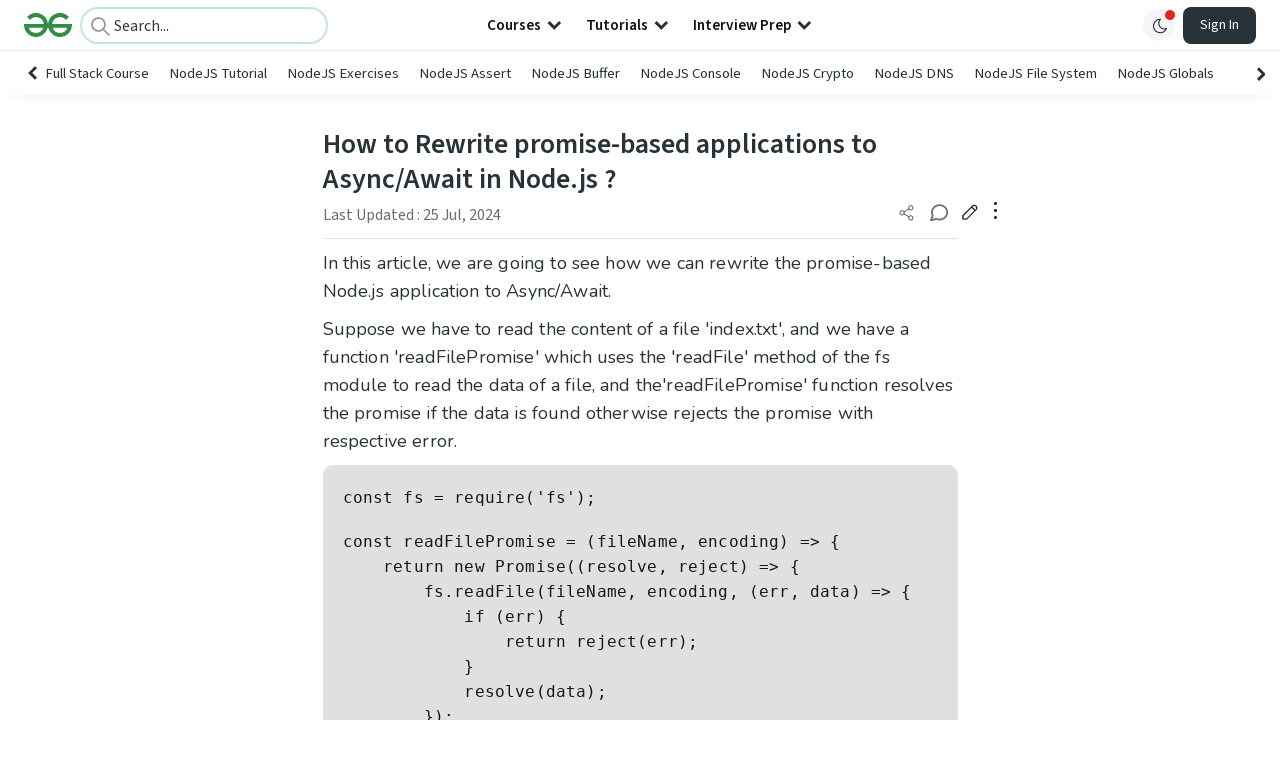

--- FILE ---
content_type: text/html; charset=utf-8
request_url: https://www.google.com/recaptcha/api2/anchor?ar=1&k=6LdMFNUZAAAAAIuRtzg0piOT-qXCbDF-iQiUi9KY&co=aHR0cHM6Ly93d3cuZ2Vla3Nmb3JnZWVrcy5vcmc6NDQz&hl=en&type=image&v=N67nZn4AqZkNcbeMu4prBgzg&theme=light&size=invisible&badge=bottomright&anchor-ms=20000&execute-ms=30000&cb=644d2ba16pb5
body_size: 48929
content:
<!DOCTYPE HTML><html dir="ltr" lang="en"><head><meta http-equiv="Content-Type" content="text/html; charset=UTF-8">
<meta http-equiv="X-UA-Compatible" content="IE=edge">
<title>reCAPTCHA</title>
<style type="text/css">
/* cyrillic-ext */
@font-face {
  font-family: 'Roboto';
  font-style: normal;
  font-weight: 400;
  font-stretch: 100%;
  src: url(//fonts.gstatic.com/s/roboto/v48/KFO7CnqEu92Fr1ME7kSn66aGLdTylUAMa3GUBHMdazTgWw.woff2) format('woff2');
  unicode-range: U+0460-052F, U+1C80-1C8A, U+20B4, U+2DE0-2DFF, U+A640-A69F, U+FE2E-FE2F;
}
/* cyrillic */
@font-face {
  font-family: 'Roboto';
  font-style: normal;
  font-weight: 400;
  font-stretch: 100%;
  src: url(//fonts.gstatic.com/s/roboto/v48/KFO7CnqEu92Fr1ME7kSn66aGLdTylUAMa3iUBHMdazTgWw.woff2) format('woff2');
  unicode-range: U+0301, U+0400-045F, U+0490-0491, U+04B0-04B1, U+2116;
}
/* greek-ext */
@font-face {
  font-family: 'Roboto';
  font-style: normal;
  font-weight: 400;
  font-stretch: 100%;
  src: url(//fonts.gstatic.com/s/roboto/v48/KFO7CnqEu92Fr1ME7kSn66aGLdTylUAMa3CUBHMdazTgWw.woff2) format('woff2');
  unicode-range: U+1F00-1FFF;
}
/* greek */
@font-face {
  font-family: 'Roboto';
  font-style: normal;
  font-weight: 400;
  font-stretch: 100%;
  src: url(//fonts.gstatic.com/s/roboto/v48/KFO7CnqEu92Fr1ME7kSn66aGLdTylUAMa3-UBHMdazTgWw.woff2) format('woff2');
  unicode-range: U+0370-0377, U+037A-037F, U+0384-038A, U+038C, U+038E-03A1, U+03A3-03FF;
}
/* math */
@font-face {
  font-family: 'Roboto';
  font-style: normal;
  font-weight: 400;
  font-stretch: 100%;
  src: url(//fonts.gstatic.com/s/roboto/v48/KFO7CnqEu92Fr1ME7kSn66aGLdTylUAMawCUBHMdazTgWw.woff2) format('woff2');
  unicode-range: U+0302-0303, U+0305, U+0307-0308, U+0310, U+0312, U+0315, U+031A, U+0326-0327, U+032C, U+032F-0330, U+0332-0333, U+0338, U+033A, U+0346, U+034D, U+0391-03A1, U+03A3-03A9, U+03B1-03C9, U+03D1, U+03D5-03D6, U+03F0-03F1, U+03F4-03F5, U+2016-2017, U+2034-2038, U+203C, U+2040, U+2043, U+2047, U+2050, U+2057, U+205F, U+2070-2071, U+2074-208E, U+2090-209C, U+20D0-20DC, U+20E1, U+20E5-20EF, U+2100-2112, U+2114-2115, U+2117-2121, U+2123-214F, U+2190, U+2192, U+2194-21AE, U+21B0-21E5, U+21F1-21F2, U+21F4-2211, U+2213-2214, U+2216-22FF, U+2308-230B, U+2310, U+2319, U+231C-2321, U+2336-237A, U+237C, U+2395, U+239B-23B7, U+23D0, U+23DC-23E1, U+2474-2475, U+25AF, U+25B3, U+25B7, U+25BD, U+25C1, U+25CA, U+25CC, U+25FB, U+266D-266F, U+27C0-27FF, U+2900-2AFF, U+2B0E-2B11, U+2B30-2B4C, U+2BFE, U+3030, U+FF5B, U+FF5D, U+1D400-1D7FF, U+1EE00-1EEFF;
}
/* symbols */
@font-face {
  font-family: 'Roboto';
  font-style: normal;
  font-weight: 400;
  font-stretch: 100%;
  src: url(//fonts.gstatic.com/s/roboto/v48/KFO7CnqEu92Fr1ME7kSn66aGLdTylUAMaxKUBHMdazTgWw.woff2) format('woff2');
  unicode-range: U+0001-000C, U+000E-001F, U+007F-009F, U+20DD-20E0, U+20E2-20E4, U+2150-218F, U+2190, U+2192, U+2194-2199, U+21AF, U+21E6-21F0, U+21F3, U+2218-2219, U+2299, U+22C4-22C6, U+2300-243F, U+2440-244A, U+2460-24FF, U+25A0-27BF, U+2800-28FF, U+2921-2922, U+2981, U+29BF, U+29EB, U+2B00-2BFF, U+4DC0-4DFF, U+FFF9-FFFB, U+10140-1018E, U+10190-1019C, U+101A0, U+101D0-101FD, U+102E0-102FB, U+10E60-10E7E, U+1D2C0-1D2D3, U+1D2E0-1D37F, U+1F000-1F0FF, U+1F100-1F1AD, U+1F1E6-1F1FF, U+1F30D-1F30F, U+1F315, U+1F31C, U+1F31E, U+1F320-1F32C, U+1F336, U+1F378, U+1F37D, U+1F382, U+1F393-1F39F, U+1F3A7-1F3A8, U+1F3AC-1F3AF, U+1F3C2, U+1F3C4-1F3C6, U+1F3CA-1F3CE, U+1F3D4-1F3E0, U+1F3ED, U+1F3F1-1F3F3, U+1F3F5-1F3F7, U+1F408, U+1F415, U+1F41F, U+1F426, U+1F43F, U+1F441-1F442, U+1F444, U+1F446-1F449, U+1F44C-1F44E, U+1F453, U+1F46A, U+1F47D, U+1F4A3, U+1F4B0, U+1F4B3, U+1F4B9, U+1F4BB, U+1F4BF, U+1F4C8-1F4CB, U+1F4D6, U+1F4DA, U+1F4DF, U+1F4E3-1F4E6, U+1F4EA-1F4ED, U+1F4F7, U+1F4F9-1F4FB, U+1F4FD-1F4FE, U+1F503, U+1F507-1F50B, U+1F50D, U+1F512-1F513, U+1F53E-1F54A, U+1F54F-1F5FA, U+1F610, U+1F650-1F67F, U+1F687, U+1F68D, U+1F691, U+1F694, U+1F698, U+1F6AD, U+1F6B2, U+1F6B9-1F6BA, U+1F6BC, U+1F6C6-1F6CF, U+1F6D3-1F6D7, U+1F6E0-1F6EA, U+1F6F0-1F6F3, U+1F6F7-1F6FC, U+1F700-1F7FF, U+1F800-1F80B, U+1F810-1F847, U+1F850-1F859, U+1F860-1F887, U+1F890-1F8AD, U+1F8B0-1F8BB, U+1F8C0-1F8C1, U+1F900-1F90B, U+1F93B, U+1F946, U+1F984, U+1F996, U+1F9E9, U+1FA00-1FA6F, U+1FA70-1FA7C, U+1FA80-1FA89, U+1FA8F-1FAC6, U+1FACE-1FADC, U+1FADF-1FAE9, U+1FAF0-1FAF8, U+1FB00-1FBFF;
}
/* vietnamese */
@font-face {
  font-family: 'Roboto';
  font-style: normal;
  font-weight: 400;
  font-stretch: 100%;
  src: url(//fonts.gstatic.com/s/roboto/v48/KFO7CnqEu92Fr1ME7kSn66aGLdTylUAMa3OUBHMdazTgWw.woff2) format('woff2');
  unicode-range: U+0102-0103, U+0110-0111, U+0128-0129, U+0168-0169, U+01A0-01A1, U+01AF-01B0, U+0300-0301, U+0303-0304, U+0308-0309, U+0323, U+0329, U+1EA0-1EF9, U+20AB;
}
/* latin-ext */
@font-face {
  font-family: 'Roboto';
  font-style: normal;
  font-weight: 400;
  font-stretch: 100%;
  src: url(//fonts.gstatic.com/s/roboto/v48/KFO7CnqEu92Fr1ME7kSn66aGLdTylUAMa3KUBHMdazTgWw.woff2) format('woff2');
  unicode-range: U+0100-02BA, U+02BD-02C5, U+02C7-02CC, U+02CE-02D7, U+02DD-02FF, U+0304, U+0308, U+0329, U+1D00-1DBF, U+1E00-1E9F, U+1EF2-1EFF, U+2020, U+20A0-20AB, U+20AD-20C0, U+2113, U+2C60-2C7F, U+A720-A7FF;
}
/* latin */
@font-face {
  font-family: 'Roboto';
  font-style: normal;
  font-weight: 400;
  font-stretch: 100%;
  src: url(//fonts.gstatic.com/s/roboto/v48/KFO7CnqEu92Fr1ME7kSn66aGLdTylUAMa3yUBHMdazQ.woff2) format('woff2');
  unicode-range: U+0000-00FF, U+0131, U+0152-0153, U+02BB-02BC, U+02C6, U+02DA, U+02DC, U+0304, U+0308, U+0329, U+2000-206F, U+20AC, U+2122, U+2191, U+2193, U+2212, U+2215, U+FEFF, U+FFFD;
}
/* cyrillic-ext */
@font-face {
  font-family: 'Roboto';
  font-style: normal;
  font-weight: 500;
  font-stretch: 100%;
  src: url(//fonts.gstatic.com/s/roboto/v48/KFO7CnqEu92Fr1ME7kSn66aGLdTylUAMa3GUBHMdazTgWw.woff2) format('woff2');
  unicode-range: U+0460-052F, U+1C80-1C8A, U+20B4, U+2DE0-2DFF, U+A640-A69F, U+FE2E-FE2F;
}
/* cyrillic */
@font-face {
  font-family: 'Roboto';
  font-style: normal;
  font-weight: 500;
  font-stretch: 100%;
  src: url(//fonts.gstatic.com/s/roboto/v48/KFO7CnqEu92Fr1ME7kSn66aGLdTylUAMa3iUBHMdazTgWw.woff2) format('woff2');
  unicode-range: U+0301, U+0400-045F, U+0490-0491, U+04B0-04B1, U+2116;
}
/* greek-ext */
@font-face {
  font-family: 'Roboto';
  font-style: normal;
  font-weight: 500;
  font-stretch: 100%;
  src: url(//fonts.gstatic.com/s/roboto/v48/KFO7CnqEu92Fr1ME7kSn66aGLdTylUAMa3CUBHMdazTgWw.woff2) format('woff2');
  unicode-range: U+1F00-1FFF;
}
/* greek */
@font-face {
  font-family: 'Roboto';
  font-style: normal;
  font-weight: 500;
  font-stretch: 100%;
  src: url(//fonts.gstatic.com/s/roboto/v48/KFO7CnqEu92Fr1ME7kSn66aGLdTylUAMa3-UBHMdazTgWw.woff2) format('woff2');
  unicode-range: U+0370-0377, U+037A-037F, U+0384-038A, U+038C, U+038E-03A1, U+03A3-03FF;
}
/* math */
@font-face {
  font-family: 'Roboto';
  font-style: normal;
  font-weight: 500;
  font-stretch: 100%;
  src: url(//fonts.gstatic.com/s/roboto/v48/KFO7CnqEu92Fr1ME7kSn66aGLdTylUAMawCUBHMdazTgWw.woff2) format('woff2');
  unicode-range: U+0302-0303, U+0305, U+0307-0308, U+0310, U+0312, U+0315, U+031A, U+0326-0327, U+032C, U+032F-0330, U+0332-0333, U+0338, U+033A, U+0346, U+034D, U+0391-03A1, U+03A3-03A9, U+03B1-03C9, U+03D1, U+03D5-03D6, U+03F0-03F1, U+03F4-03F5, U+2016-2017, U+2034-2038, U+203C, U+2040, U+2043, U+2047, U+2050, U+2057, U+205F, U+2070-2071, U+2074-208E, U+2090-209C, U+20D0-20DC, U+20E1, U+20E5-20EF, U+2100-2112, U+2114-2115, U+2117-2121, U+2123-214F, U+2190, U+2192, U+2194-21AE, U+21B0-21E5, U+21F1-21F2, U+21F4-2211, U+2213-2214, U+2216-22FF, U+2308-230B, U+2310, U+2319, U+231C-2321, U+2336-237A, U+237C, U+2395, U+239B-23B7, U+23D0, U+23DC-23E1, U+2474-2475, U+25AF, U+25B3, U+25B7, U+25BD, U+25C1, U+25CA, U+25CC, U+25FB, U+266D-266F, U+27C0-27FF, U+2900-2AFF, U+2B0E-2B11, U+2B30-2B4C, U+2BFE, U+3030, U+FF5B, U+FF5D, U+1D400-1D7FF, U+1EE00-1EEFF;
}
/* symbols */
@font-face {
  font-family: 'Roboto';
  font-style: normal;
  font-weight: 500;
  font-stretch: 100%;
  src: url(//fonts.gstatic.com/s/roboto/v48/KFO7CnqEu92Fr1ME7kSn66aGLdTylUAMaxKUBHMdazTgWw.woff2) format('woff2');
  unicode-range: U+0001-000C, U+000E-001F, U+007F-009F, U+20DD-20E0, U+20E2-20E4, U+2150-218F, U+2190, U+2192, U+2194-2199, U+21AF, U+21E6-21F0, U+21F3, U+2218-2219, U+2299, U+22C4-22C6, U+2300-243F, U+2440-244A, U+2460-24FF, U+25A0-27BF, U+2800-28FF, U+2921-2922, U+2981, U+29BF, U+29EB, U+2B00-2BFF, U+4DC0-4DFF, U+FFF9-FFFB, U+10140-1018E, U+10190-1019C, U+101A0, U+101D0-101FD, U+102E0-102FB, U+10E60-10E7E, U+1D2C0-1D2D3, U+1D2E0-1D37F, U+1F000-1F0FF, U+1F100-1F1AD, U+1F1E6-1F1FF, U+1F30D-1F30F, U+1F315, U+1F31C, U+1F31E, U+1F320-1F32C, U+1F336, U+1F378, U+1F37D, U+1F382, U+1F393-1F39F, U+1F3A7-1F3A8, U+1F3AC-1F3AF, U+1F3C2, U+1F3C4-1F3C6, U+1F3CA-1F3CE, U+1F3D4-1F3E0, U+1F3ED, U+1F3F1-1F3F3, U+1F3F5-1F3F7, U+1F408, U+1F415, U+1F41F, U+1F426, U+1F43F, U+1F441-1F442, U+1F444, U+1F446-1F449, U+1F44C-1F44E, U+1F453, U+1F46A, U+1F47D, U+1F4A3, U+1F4B0, U+1F4B3, U+1F4B9, U+1F4BB, U+1F4BF, U+1F4C8-1F4CB, U+1F4D6, U+1F4DA, U+1F4DF, U+1F4E3-1F4E6, U+1F4EA-1F4ED, U+1F4F7, U+1F4F9-1F4FB, U+1F4FD-1F4FE, U+1F503, U+1F507-1F50B, U+1F50D, U+1F512-1F513, U+1F53E-1F54A, U+1F54F-1F5FA, U+1F610, U+1F650-1F67F, U+1F687, U+1F68D, U+1F691, U+1F694, U+1F698, U+1F6AD, U+1F6B2, U+1F6B9-1F6BA, U+1F6BC, U+1F6C6-1F6CF, U+1F6D3-1F6D7, U+1F6E0-1F6EA, U+1F6F0-1F6F3, U+1F6F7-1F6FC, U+1F700-1F7FF, U+1F800-1F80B, U+1F810-1F847, U+1F850-1F859, U+1F860-1F887, U+1F890-1F8AD, U+1F8B0-1F8BB, U+1F8C0-1F8C1, U+1F900-1F90B, U+1F93B, U+1F946, U+1F984, U+1F996, U+1F9E9, U+1FA00-1FA6F, U+1FA70-1FA7C, U+1FA80-1FA89, U+1FA8F-1FAC6, U+1FACE-1FADC, U+1FADF-1FAE9, U+1FAF0-1FAF8, U+1FB00-1FBFF;
}
/* vietnamese */
@font-face {
  font-family: 'Roboto';
  font-style: normal;
  font-weight: 500;
  font-stretch: 100%;
  src: url(//fonts.gstatic.com/s/roboto/v48/KFO7CnqEu92Fr1ME7kSn66aGLdTylUAMa3OUBHMdazTgWw.woff2) format('woff2');
  unicode-range: U+0102-0103, U+0110-0111, U+0128-0129, U+0168-0169, U+01A0-01A1, U+01AF-01B0, U+0300-0301, U+0303-0304, U+0308-0309, U+0323, U+0329, U+1EA0-1EF9, U+20AB;
}
/* latin-ext */
@font-face {
  font-family: 'Roboto';
  font-style: normal;
  font-weight: 500;
  font-stretch: 100%;
  src: url(//fonts.gstatic.com/s/roboto/v48/KFO7CnqEu92Fr1ME7kSn66aGLdTylUAMa3KUBHMdazTgWw.woff2) format('woff2');
  unicode-range: U+0100-02BA, U+02BD-02C5, U+02C7-02CC, U+02CE-02D7, U+02DD-02FF, U+0304, U+0308, U+0329, U+1D00-1DBF, U+1E00-1E9F, U+1EF2-1EFF, U+2020, U+20A0-20AB, U+20AD-20C0, U+2113, U+2C60-2C7F, U+A720-A7FF;
}
/* latin */
@font-face {
  font-family: 'Roboto';
  font-style: normal;
  font-weight: 500;
  font-stretch: 100%;
  src: url(//fonts.gstatic.com/s/roboto/v48/KFO7CnqEu92Fr1ME7kSn66aGLdTylUAMa3yUBHMdazQ.woff2) format('woff2');
  unicode-range: U+0000-00FF, U+0131, U+0152-0153, U+02BB-02BC, U+02C6, U+02DA, U+02DC, U+0304, U+0308, U+0329, U+2000-206F, U+20AC, U+2122, U+2191, U+2193, U+2212, U+2215, U+FEFF, U+FFFD;
}
/* cyrillic-ext */
@font-face {
  font-family: 'Roboto';
  font-style: normal;
  font-weight: 900;
  font-stretch: 100%;
  src: url(//fonts.gstatic.com/s/roboto/v48/KFO7CnqEu92Fr1ME7kSn66aGLdTylUAMa3GUBHMdazTgWw.woff2) format('woff2');
  unicode-range: U+0460-052F, U+1C80-1C8A, U+20B4, U+2DE0-2DFF, U+A640-A69F, U+FE2E-FE2F;
}
/* cyrillic */
@font-face {
  font-family: 'Roboto';
  font-style: normal;
  font-weight: 900;
  font-stretch: 100%;
  src: url(//fonts.gstatic.com/s/roboto/v48/KFO7CnqEu92Fr1ME7kSn66aGLdTylUAMa3iUBHMdazTgWw.woff2) format('woff2');
  unicode-range: U+0301, U+0400-045F, U+0490-0491, U+04B0-04B1, U+2116;
}
/* greek-ext */
@font-face {
  font-family: 'Roboto';
  font-style: normal;
  font-weight: 900;
  font-stretch: 100%;
  src: url(//fonts.gstatic.com/s/roboto/v48/KFO7CnqEu92Fr1ME7kSn66aGLdTylUAMa3CUBHMdazTgWw.woff2) format('woff2');
  unicode-range: U+1F00-1FFF;
}
/* greek */
@font-face {
  font-family: 'Roboto';
  font-style: normal;
  font-weight: 900;
  font-stretch: 100%;
  src: url(//fonts.gstatic.com/s/roboto/v48/KFO7CnqEu92Fr1ME7kSn66aGLdTylUAMa3-UBHMdazTgWw.woff2) format('woff2');
  unicode-range: U+0370-0377, U+037A-037F, U+0384-038A, U+038C, U+038E-03A1, U+03A3-03FF;
}
/* math */
@font-face {
  font-family: 'Roboto';
  font-style: normal;
  font-weight: 900;
  font-stretch: 100%;
  src: url(//fonts.gstatic.com/s/roboto/v48/KFO7CnqEu92Fr1ME7kSn66aGLdTylUAMawCUBHMdazTgWw.woff2) format('woff2');
  unicode-range: U+0302-0303, U+0305, U+0307-0308, U+0310, U+0312, U+0315, U+031A, U+0326-0327, U+032C, U+032F-0330, U+0332-0333, U+0338, U+033A, U+0346, U+034D, U+0391-03A1, U+03A3-03A9, U+03B1-03C9, U+03D1, U+03D5-03D6, U+03F0-03F1, U+03F4-03F5, U+2016-2017, U+2034-2038, U+203C, U+2040, U+2043, U+2047, U+2050, U+2057, U+205F, U+2070-2071, U+2074-208E, U+2090-209C, U+20D0-20DC, U+20E1, U+20E5-20EF, U+2100-2112, U+2114-2115, U+2117-2121, U+2123-214F, U+2190, U+2192, U+2194-21AE, U+21B0-21E5, U+21F1-21F2, U+21F4-2211, U+2213-2214, U+2216-22FF, U+2308-230B, U+2310, U+2319, U+231C-2321, U+2336-237A, U+237C, U+2395, U+239B-23B7, U+23D0, U+23DC-23E1, U+2474-2475, U+25AF, U+25B3, U+25B7, U+25BD, U+25C1, U+25CA, U+25CC, U+25FB, U+266D-266F, U+27C0-27FF, U+2900-2AFF, U+2B0E-2B11, U+2B30-2B4C, U+2BFE, U+3030, U+FF5B, U+FF5D, U+1D400-1D7FF, U+1EE00-1EEFF;
}
/* symbols */
@font-face {
  font-family: 'Roboto';
  font-style: normal;
  font-weight: 900;
  font-stretch: 100%;
  src: url(//fonts.gstatic.com/s/roboto/v48/KFO7CnqEu92Fr1ME7kSn66aGLdTylUAMaxKUBHMdazTgWw.woff2) format('woff2');
  unicode-range: U+0001-000C, U+000E-001F, U+007F-009F, U+20DD-20E0, U+20E2-20E4, U+2150-218F, U+2190, U+2192, U+2194-2199, U+21AF, U+21E6-21F0, U+21F3, U+2218-2219, U+2299, U+22C4-22C6, U+2300-243F, U+2440-244A, U+2460-24FF, U+25A0-27BF, U+2800-28FF, U+2921-2922, U+2981, U+29BF, U+29EB, U+2B00-2BFF, U+4DC0-4DFF, U+FFF9-FFFB, U+10140-1018E, U+10190-1019C, U+101A0, U+101D0-101FD, U+102E0-102FB, U+10E60-10E7E, U+1D2C0-1D2D3, U+1D2E0-1D37F, U+1F000-1F0FF, U+1F100-1F1AD, U+1F1E6-1F1FF, U+1F30D-1F30F, U+1F315, U+1F31C, U+1F31E, U+1F320-1F32C, U+1F336, U+1F378, U+1F37D, U+1F382, U+1F393-1F39F, U+1F3A7-1F3A8, U+1F3AC-1F3AF, U+1F3C2, U+1F3C4-1F3C6, U+1F3CA-1F3CE, U+1F3D4-1F3E0, U+1F3ED, U+1F3F1-1F3F3, U+1F3F5-1F3F7, U+1F408, U+1F415, U+1F41F, U+1F426, U+1F43F, U+1F441-1F442, U+1F444, U+1F446-1F449, U+1F44C-1F44E, U+1F453, U+1F46A, U+1F47D, U+1F4A3, U+1F4B0, U+1F4B3, U+1F4B9, U+1F4BB, U+1F4BF, U+1F4C8-1F4CB, U+1F4D6, U+1F4DA, U+1F4DF, U+1F4E3-1F4E6, U+1F4EA-1F4ED, U+1F4F7, U+1F4F9-1F4FB, U+1F4FD-1F4FE, U+1F503, U+1F507-1F50B, U+1F50D, U+1F512-1F513, U+1F53E-1F54A, U+1F54F-1F5FA, U+1F610, U+1F650-1F67F, U+1F687, U+1F68D, U+1F691, U+1F694, U+1F698, U+1F6AD, U+1F6B2, U+1F6B9-1F6BA, U+1F6BC, U+1F6C6-1F6CF, U+1F6D3-1F6D7, U+1F6E0-1F6EA, U+1F6F0-1F6F3, U+1F6F7-1F6FC, U+1F700-1F7FF, U+1F800-1F80B, U+1F810-1F847, U+1F850-1F859, U+1F860-1F887, U+1F890-1F8AD, U+1F8B0-1F8BB, U+1F8C0-1F8C1, U+1F900-1F90B, U+1F93B, U+1F946, U+1F984, U+1F996, U+1F9E9, U+1FA00-1FA6F, U+1FA70-1FA7C, U+1FA80-1FA89, U+1FA8F-1FAC6, U+1FACE-1FADC, U+1FADF-1FAE9, U+1FAF0-1FAF8, U+1FB00-1FBFF;
}
/* vietnamese */
@font-face {
  font-family: 'Roboto';
  font-style: normal;
  font-weight: 900;
  font-stretch: 100%;
  src: url(//fonts.gstatic.com/s/roboto/v48/KFO7CnqEu92Fr1ME7kSn66aGLdTylUAMa3OUBHMdazTgWw.woff2) format('woff2');
  unicode-range: U+0102-0103, U+0110-0111, U+0128-0129, U+0168-0169, U+01A0-01A1, U+01AF-01B0, U+0300-0301, U+0303-0304, U+0308-0309, U+0323, U+0329, U+1EA0-1EF9, U+20AB;
}
/* latin-ext */
@font-face {
  font-family: 'Roboto';
  font-style: normal;
  font-weight: 900;
  font-stretch: 100%;
  src: url(//fonts.gstatic.com/s/roboto/v48/KFO7CnqEu92Fr1ME7kSn66aGLdTylUAMa3KUBHMdazTgWw.woff2) format('woff2');
  unicode-range: U+0100-02BA, U+02BD-02C5, U+02C7-02CC, U+02CE-02D7, U+02DD-02FF, U+0304, U+0308, U+0329, U+1D00-1DBF, U+1E00-1E9F, U+1EF2-1EFF, U+2020, U+20A0-20AB, U+20AD-20C0, U+2113, U+2C60-2C7F, U+A720-A7FF;
}
/* latin */
@font-face {
  font-family: 'Roboto';
  font-style: normal;
  font-weight: 900;
  font-stretch: 100%;
  src: url(//fonts.gstatic.com/s/roboto/v48/KFO7CnqEu92Fr1ME7kSn66aGLdTylUAMa3yUBHMdazQ.woff2) format('woff2');
  unicode-range: U+0000-00FF, U+0131, U+0152-0153, U+02BB-02BC, U+02C6, U+02DA, U+02DC, U+0304, U+0308, U+0329, U+2000-206F, U+20AC, U+2122, U+2191, U+2193, U+2212, U+2215, U+FEFF, U+FFFD;
}

</style>
<link rel="stylesheet" type="text/css" href="https://www.gstatic.com/recaptcha/releases/N67nZn4AqZkNcbeMu4prBgzg/styles__ltr.css">
<script nonce="3_lfg-4Jgy6Ncx5-Nc1pIg" type="text/javascript">window['__recaptcha_api'] = 'https://www.google.com/recaptcha/api2/';</script>
<script type="text/javascript" src="https://www.gstatic.com/recaptcha/releases/N67nZn4AqZkNcbeMu4prBgzg/recaptcha__en.js" nonce="3_lfg-4Jgy6Ncx5-Nc1pIg">
      
    </script></head>
<body><div id="rc-anchor-alert" class="rc-anchor-alert"></div>
<input type="hidden" id="recaptcha-token" value="[base64]">
<script type="text/javascript" nonce="3_lfg-4Jgy6Ncx5-Nc1pIg">
      recaptcha.anchor.Main.init("[\x22ainput\x22,[\x22bgdata\x22,\x22\x22,\[base64]/[base64]/[base64]/bmV3IHJbeF0oY1swXSk6RT09Mj9uZXcgclt4XShjWzBdLGNbMV0pOkU9PTM/bmV3IHJbeF0oY1swXSxjWzFdLGNbMl0pOkU9PTQ/[base64]/[base64]/[base64]/[base64]/[base64]/[base64]/[base64]/[base64]\x22,\[base64]\\u003d\x22,\x22IU3ChMKSOhJCLATCtWLDkMKSw5rCvMOow5vCicOwZMKRwoHDphTDvTTDm2IgwrrDscKtZ8KREcKeOlMdwrMUwro6eAfDggl4w73CoDfCl2RMwobDjT7Dt0ZUw6jDsmUOw4MBw67DrC/CsiQ/w5bCmHpjIXBtcVHDsiErKMO0TFXChcOaW8OcwqZ+DcK9wqrCpMOAw6TCkRXCnngZBiIaF3c/w6jDrBFbWDfCkWhUwojCuMOiw6ZOE8O/[base64]/DqBjDkkvCi8O2wr9KCyTCqmMXwqZaw791w7FcJMO3JR1aw4TCgsKQw63CkAjCkgjCtWfClW7CsRphV8OzOUdCAsKCwr7DgQ0Rw7PCqjXDu8KXJsKLFUXDmcK5w4jCpyvDhSI+w5zCsjkRQ3Z3wr9YIsOjBsK3w5DCnH7CjWfCpcKNWMKZPxpebiYWw6/[base64]/DmVkHw5TCuMKjeQRCw5lVw593w6bCmsK3w6rDrcO+azRXwrwSwqVcaQbCncK/w6YYwox4wr9dawLDoMK4FDcoKzHCqMKXNsOcwrDDgMOnWsKmw4IcKMK+wqwvwofCscK4Z1lfwq0mw49mwrEfw6XDpsKQXcKSwpBydh7CpGMOw7QLfRcuwq0jw4bDkMO5wrbDtcK0w7wHwq9nDFHDhsK2wpfDuG7CisOjYsKDw4/ChcKnbsKtCsOkXRDDocK/bGTDh8KhLcOLdmvCl8Oqd8OMw51/QcKNw5nCg217wo8qfjsXwrTDsG3DqcOHwq3DiMKFAR9/w4PDhsObwpnCqEHCpCFkwqVtRcOCfMOMwofCnsKEwqTChmLCusO+f8KNHcKWwq7DuXVaYX9lRcKGTMKGHcKhwoTCuMONw4ENw6Bww6PCmjMfwpvChVXDlXXCoXrCpmoWw5fDnsKCAMKwwplhUyM7wpXCrsOAM13CoW5VwoMUw7lhPMK6elIgcsKeKm/DqiBlwr4owo3DuMO5ecKLJsO0wq5nw6vCoMKHS8K2XMKJTcK5OkgkwoLCr8KnERvCsX3DssKZV3gpaDo5KR/CjMObOMObw5dYOsKnw45JI2LCsgXCqCnCqlbCiMOBbT/DvcOCMsKvw4YibsKGGD/CjsKXOAUxcsKzOzJFw6JEXsKyWy3DuMOawqTCqC1uBsKnURIVwpw+w5nCscOyFsKMT8OTw4l0wqvCkMK9w6PDkSYwKcONwo4fwpLDq1kFw63DtgXCnsKZwp4KwrrDszLDm2tLw6NyY8KDw5bDl0jDusKcwpjDj8Ocw51KA8Orwog/G8OqWsKlZMKhwovDmQdIw4p+R28lE1ZjRzDDlsKsGQHDmsOCUsOfw4rCqSTDuMKeXDcDI8OITyEnTMOdDCjDizgxBcKNw6XCg8KDGm7Dhk7DksOgwqTCosKHccKQw7jCkifCncKAw4h4wrMBPyvDhhc1wrNLwqUdO0dMwqTCucKXPMOsb3/Dh2Ejwp/DncODw7rDrR1Xw6bCjcK1asKmRCJ1UjXDilUoR8KNwo3DsX4CMkt2C1rCi27DnTY0woAEGWDCuhfDi0pqB8O4w47CnUTDssO7bEdqw45hU09jw6nCj8O6w78pwrYvw4VtwpjCoj0jfkzCtGchcsKdOMK8wqLDghjCnDbCrnovS8KLwpV2DB/Ck8OUwobCjx7CvcOPw5XDsWt3DADDsgPDlsKtw6Mpw4TCoyo2w67Dv0U8w47DjkQvOMKdRMK9K8K1wpNVw5TDscOoL17DownDnXTCt2jDsAbDuFjCpgTDqcKTR8KEN8KZG8KIY1bCjXlqwrHCm1oJOEUUGALDkj/Cnh/CrsKKRUBwwplhwrdfw7rDpcOVZUoFw7HCocOlwo3DisKUw67DgMO5ZVbCrD4eE8KuwpvDql9VwpddYTDCk3ptw7TCp8OVVS3Co8O+V8OSw7/CqicGK8Kbw6LCux8ZFcKPw45Zw7psw5/CgAzDtQJ0T8OXw4d9wrIWw7NvPcKybmvChcK1w5pMWMKNOsORMVnDg8KJH0Ukw6Zgw57Cu8KSUy/CksONHsOKZ8K7Q8OkVcK5FsO4wpPCjih4wpVmYcKsNsKnw7lEw51IdMOYRcKmY8OqL8KBw4E4EmjCjnfDmsOPwoHDgsOBTcKpw5/Dq8Klw4NVAsKTF8OLw6wIwqt3w6F4wqZSwpzDhMOPw7PDq0NEf8K5DcKxw6NnwqjCnsKSw7k3eA99w4zDqGJzKznCrk4sK8Krw4kVwrrCgTlVwq/DjjrDv8OqwrjDmcOQw6vChsK9wqJaYsKOBRnChMOnN8KRS8KuwpIJw6rDnlgdwoTDpF1Lw6nDk11yWg7DvnTCgcKkworDkMOYw7ltAyl9w4/CrMKRdcK9w6BowoHCsMOzw4nDu8KFJsOYw4vCsH8Pw7wqdBc3w4w8e8O/ewB/[base64]/CnMKnw4gmZsOYdcOPw4zDrybCsRHCoiLDnz/DhifCqsO/[base64]/dQhWw7pUw54Ew7/CtBs3wqbCmsOgw50kV8OAX8Ouwqk1wpXCljzDs8Odw6bDnMKPwp8nQsOcw4YtccOywqjDs8KWwrRmasKZwo95w77CkCXChcOCwqdhQ8O7S2R5wrHCuMKMOsK8SEdjW8OEw7JVIsKbasKzwrQTE3g3b8OVRMKPwpxfTMO5ScO6w7NYw5PDvxXDs8Oew53CgWTDhsK1Dl/Dv8KRHMKxRMOqw6TDmwhcdMKswqHCgcKAE8OPwr4Fw4HCshEiw4cBfMK8wpbCmcOTQsOadD3CtEkpXwJGTnbChTvChcKdYlRZwp/Dn3t9wpLCt8KGw7nCkMOrGArCjDrDrCjDk0JRHMO/EB5lworCtsOeXcOfKz4FWcKew5Esw6zDvcOiXcKoT2zDjE3Cr8KSB8O1DcKHw6gPw5/CkS8Ca8KQw6A9wpZ3wpZzw7d+w5dIwpHDjcKoQ3bDq19QRSHDinPCrB1wcT8dwpEPwrjDiMO8wpwNSMKuGBdhesOmTMKsSMKCw5R9wot5fsOEDGVewpjCi8OpwrzDp3J6A3/DkTpYIMKbSjHCjUXDkVbCoMK+VcKYw47Dh8O/RsO5eWbCosOIwrZRw6oPXsOXwq7DihDDrsKvTg9zwoBCwrjCq0DCrRbCtWlcw6ARH0zCq8OrwrXCt8ONYcOww6XCo3vDjWF7WTnDvQwIL1Vdwq7CnMOaD8Kpw7cEw67CgFLCgsOkNkjCn8OjwpfCsmYrw6tDwrLCtHbDjsOBwrciwqIuE17DjjTCjMKgw6o/woTCh8KLw73Cu8KrBVsLwpDCnEF0KErDvMKqSMO3YcOzwod9G8KJNMK0w7wvDU4iQh1ww53DpEXChicnL8OMNXTDj8KqeUjCqsKaasO1wpZAX0rCiDwvRhbDjzY0wphwwp3DklEiw4sECMKafHNjM8Onw4lewrJrWDdvCMOrw4EyG8K7ZMKUJsOGegDDpcOTw69qwq/DlsOPw47CtMOYVnrChMKvBsOTc8KxG3nDigHDscOjw53Cg8Krw4RswoLDvcOdw6PCtMOYX3k0DMK1wp56w73Cj2F8JmfDvW8oSsO8wprDvcObw5Zqa8KQI8O/T8KZw6bCqFdlB8Onw6HDsnLDtsOLSAYvwqDDrgxzHsOvckbCh8KMw5k3wqZNwp/Dij1Dw7HDs8ODw7nDpU9wwoDCk8OECkUYwqLDp8K/eMKhwqRVVmV/w54Mwr/[base64]/wrYBw7Qew4Rxw6RcLWkhP0rCoxQfwr1twpNlw4jCpcOGwq7DmQfCusOvTSPDrg7Dt8Krwpx4wrEaSRbCpcK/CxtNfl5tU2/CmGJ2w5nCl8KGOsOUTsKjcBc3w6MDwq7Do8OOwpF4D8OpwrYAesOPw78dw44oAnU9wpTCoMOiwrLCtsKOesOpw7ExwrXDp8K0wpVxwoMXworDrFIfQzzDl8KWfcO7w4BPbsOzUsK5RhLDgMO2HWQ5w4HCsMKxZcK/MkrDgw3Ch8KRV8K0R8OvBcO3wq44wq7Ckk9xwqMcfMOYwoHDnMOyV1Vhw6zCvcK4V8KQSR0xwpVmKcOlwpNNXcKrEMOlw6MJw6jDu1cnD8KNIcKcDE3Dp8Ooe8OzwrvCtR0SNVJhDF53Bww3w7/DnwxXU8Ojw5rDuMOjw4vDi8O2a8O9wrrDrMOKw7DDqBRGVcOWbkLDqcOTw5gmw47DkcOAE8KibzjDpy/CmzdPw53CtcOAw7ZtJDI9JMOgbw/CtMO9wqfDmGVpe8OrECLDhFZ4w6HChcK4ShDDvWtcw43Clx7ClSlUOBXCiApxNSolCMKiwrHDsDbDi8KQdHgkwodhwrzCl2QGWsKhBB3DpgEfw7DCvWlEHMKUw5fCj31VUg/[base64]/CrVPDtCw6K8KeFzh/BMKXNMKdwrLDusKWX2Jww53DrcK5wrxLw6/[base64]/Cgl3ChcKTwpzColrDmAlJOCXDrMK0w7IWw5PDnk7DlcKKXMKVS8Olw4TDp8O5woNjwrrCg2nClMOxwqXDk2XCscOLdcK+PMOCfUvCqcKwa8O2Em5Uwotiw5HDn0/DscObw6lowpYKXVVaw47DpMO7w6nCicKqwobDkMKawrEjwrh4YsKsSsObwq7CkMKHw4DCicKBwok9wqPDmBMJOjMzVsK1w6A7wp7Dr3nCpzjCuMO+wq7DkknDucOXwqALw6bDmn/CtzZKw44OGMKhScOGZ2vDlsO9wqAWLcOWDRsYMcKdw5B0wojCtR7Dq8K/w4B/Lg1/[base64]/CpVPDmMKXPF5rw4bDgnR9wrxoZAjDviM2wozDohjCqnYVTHthw4PCk2p8ccOUwr07wpTDuigew6LCgy5BacODVcKwGMO3KsKHaV/DtAJBw4jCgSXDjC1jecK6w70ywrnDq8O/[base64]/w5tidMKKw4bDmsOsfcOpDHDCvEvCicKwwq4UwoIBw45lw53Dq27Di2TDniDCljvCn8ObDsOnw77CmcOnwqLDhcOZw53DkEwBOMOmeFPCqgM0wobCj2JWw7NbPUzCmzTCkm/DuMOie8OBDcODXsOhNx1eAGtvwrpgI8OHw4vCqloAw5Ibw4DDuMKafMOfw7JQw7TCmTnChDJNBSbCkhbCiQ5iw4RCw40LeX3DnMKhworChsK6wpRSw5zDp8KNw70dwrhffsOid8KhDMK/[base64]/Ci8KEw5PCssOEw6vDscOPBsK3wo03woTCtGDDgMKES8O8WMOlXCLDl0gLw5kIcsKGwo3DmkgMwp8nH8K2Bz/[base64]/DlsOvwpEYw7fDi3h0DB5Pw7PCkxfCnE1gfx82NMOgasKbfnLDr8OhMkw4ZwfDvmrDusOVw64Pwr7DksKTwrUow6cZwr/CjSTDmsKdUn7CplPDqUs6w5jCk8Kuw6F8c8Kbw6LCv1cHw7/[base64]/Cn0EoRm3CqMKHw77CqSxUw5jDhMK3cElaw5zCsS0swpfCrFUBw4/ChsKAd8K8w7d/[base64]/wpJBwpzCmsOCVHccw5/ClGYeHsKRwoHClcOBw5IRQUnCiMKUDMKkFSHClSLDv2XDqsKXLR/CnRvCoG/[base64]/CscOEwqDDn8KfZcO9wpl2Dy8iYG3CrGTChTV4wpbDhcKRaB49T8O6wqXCgR7Dry5sw6/Do2V+KMKVOnfChTHCvsKPKMO+BxTDh8Kwb8OEYsK/w5rCsggPKzrDsm0bwqhfwq3DjcKGHcK7OcKtbMO1w7LCi8KCwpxgw7ZWw4LDmk/[base64]/[base64]/DrsKJV8KUw5XDhB9fKAJ8w5LDg8OIf0PDpsKfwo5jasOCw6U/[base64]/T00Gwq3DpGtTwqvDhFduY1UeccOQRRwGw6DCs2vDkcKRJsKOw7XCp0t0wr9ZIX8CQALCmsK/w7NYwrjCksKeF04WZsKrYl3CiEDCqcOWeG4IS13Cr8KteARXfhM3w5Elw6HDv2LDhsKACMOeZhLDr8OiNCzDqcKjAhtsw67CvFjCk8Oyw4DDncOzwqE1w6/DrMOOdx3CgEXDkXgjwrg1wp/[base64]/CgMK7w6DDocOtwodKw7Qhwpl/JlPDg1XCvsKfYWZgwp9zVMOGb8OdwpU5a8KHwo0vw59PW0Q3w7QCw5EhYcKCLmPDrG3CjSZew63DiMKZwpbCjcKkw4vDlCLCtX3ChcKiYMKIwpjCpcKoBMO6w4LCnBU/woFMMMOLw78kwrEpwqDCqcK4FsKEwoBzw5AnAjPCqsOZwrPDlxEIwoDChMKiMsKGw5U7wp/Duy/Du8K6w4HCs8K7JB3DinnCjMO6w6QYwo3DssK9wrhRw54rF3zDp1jCsFLCscOKGcKow78obC/DpsOBwqJuDgzDqMKkw7TDnyjCv8Obw5zDnsO/[base64]/Ds8OrwrTDvcKMEi09wpMSB8OaKEjDgcKaw4cWw4LCo8OCEcOPwpPCmnMewrnCssOZw6dkLgFlwpLCvsK3eBo9dGrDicOpwo/DgwpaNMKxwrfCu8Okwp3Cg8K/GxfDnV3DtsOjMsOzw5tjam4nbx7DvnV8wr/DnVV+b8OmwpXCh8OeDhQcwq8Fwo7DhCXDjkUswr0ybMOpABFTw47DtRrCvT9FW0TCsxQrccK0KcO+wpDDnRAJw7xuGsOuw4LDqcOgIMK3w7bChcKUw7UYwqIlb8Oyw7zDiMKgJV9vQcOURsO9F8OtwpNNXUx/wpkKw5YpQ3gCNw/CrkR8BMKeZGslYkAhw7V5DsK/w7vCtcKYAiIIw7dpKsK4IsObwr0Ja1vCuEkSesK4egXDncOqOsO1wpNFfMKiw6zDlBwhwqxYwqNnMcK+HzLDmcOCHcKtw6LDtcOOw6JnXmXCnQ7Dqxdyw4Evw7DCqMKKXW/DhcO1GXfDlsO5VMKGWH7CiT18woxNwqjCg2MdH8KMbTsQwqciZsKkwr/[base64]/w6cowr19woTCg3PDqWrDgW7ClcKhVcKkXDhewq/DpiXDuik2CV3DmQzCusOqw77DrMOAWmdjwpjDj8OtblbCtsKkw5x9w6phWMKPFMOUA8KIwoVDQcO8w4Fpw5HDm1xIDC9xVcOgw4ZkCMO/bQMPEHYeS8KPT8O/wqQfw795woZUYsO3B8KPOMKxSkHCpCZ2w4hHwojCtcKTRwxCU8KnwrIQA1vDtFLCpT3DuRx9M2rCnC8yScKeA8KtT3vClcK+wqnCsm3DusOKw5Rudyhzwodzw6LCjz1NwrPChUFWZDLCvMOYJDoewoVDwqEwwpTCiRRtw7PDlsKrBlE5GQNww4Muwq/DrAAfQcOZQgAWwr7DocOmRsKIGH/CtsKIJMKswobCtcOmOjMDcE0PwoXDvBMAw5fCicOPwrzCscOoMRrDhW1wVFMLw63DkMOoaRUjw6XDo8KRX30/OsKQMgwaw7gSw7dGHMOAw7l2wr7Cij3CrMOSL8OoA1g8DnIod8Ojw5EdV8OVwqsDwo4tSGouwpPDgERswrPDmW3Dk8KfJcKHwrN1ScKOGMO9dsOBwrXCnVtCwpLDpcOTw7U3w4LDucO/w4vCjXjCoMO4w5IWHBjDrcOcVjZmL8KEw6Udw5cPARZiw5EIwrBmVTPCgSsiPMK1N8OJU8KhwqMcw4wAwrvDj2h7EUzCrGlOw5IuFiJ9bcKZwqzDlQEvSG/DvE/CksOUEMOow57DvMKnfxx2Sn1YIEjDr0nCrQbDnUMcw7liw6RKw6tlbA4RMcKRZ0dJw5RlTybCscKUVkrCsMOOFcKXSMKAw4/CscOjwpFnw4F3woxpRcOWc8Omw7vDhMKFw6FlC8Oywqlrwo3ChsOvYcOewrpIwr4TSnZ3NToMwrPDssKfe8Kcw7UAw5bDucKGBsOtw5TCgDjCmAnDuhQ/wokjIcOrw7PDkMKOw4vDryHDjyMsRsKNID5qw6zCsMKpQMO4wpt/w6Ryw5LDp17Dj8OOXMOzVkMQw7ZAw4UBf3EEwqtkw7nCmgAzw5hCRMOgwrbDocOdw4FAScOhYw5iw4UJSsOTw5HDp1zDqScNOB5LwpB7wrPDu8KHwpTDrcKrw5bDusKhXMOLwpPDkF0uPMK9acKdwrl3w67DgMO0fwLDhcK1N0/CmsOFTMOyISNdw6nCkFjCt0/ChsKXw53DrMKXSCBXDMOkw4R0Z10jwqbDoh8IK8K6w6LCpcO8X0HCtitJVkDDgAzDm8O6wqzDtTrDl8KHw63DrzLCqwbDhhwmScOOSVAALx7DqRtxKVUZwrvCosOyBUh2MRfCl8OcwqcPLzECdgbCrcO3wq/Dg8KFw7zDvyPDksOOw6vClXs8wqzDhMO9wofCisKNUFvDqMOCwo5jw48ZwoPDlsORwo53w4FeGSt/PMOENC7DqiTCqMOlccOVNcKRw7bDisO/C8OJw6lMQcOWOkHCogtkw44CfMOfR8K2V2Qfw7ooJ8KtD0LDpcKnPiTDtMKPD8O1VU/Cjn1SBzvCvSrCpytWA8KzI3tUwoDDmiXCrMK9wqUdw716wqzDvcOUw58CfWvDp8Oow7TDjGvDgsKQfcKbw5TDoUTClmbDnsOtw4/DqgBnN8KdC3/CiyDDtsOGw7rCvCU2bxXCgW7Dq8OEMcK1w6zDj37Co3rDhSNow5XCrcKfVHXDmRw7ZE3DusOMfsKQJSnDjgTDksK9fcKgLsOUw4rCr2oow5DDmMK8ETUfw7PDvQvDiEpfwrMXwozDkkdLEFPCiw3CmiQUJG/DlQ7DlEbCuDXDvwwLHR5WLkbDsgMtOV8Vwq1lUMOeeXcFTkPDsFs5wrxUAMOhdMOgb0d1ccOiwr/[base64]/CnGHDvU7Cuk3Cp3XCh1EgXn9EwrhJwoDDjHFkwr7Cr8O0wrHDg8OBwpMzwpolHMOqwrxcNngrw6J8JcKwwpRAw6NDHX4OwpU3QVDDp8O8FyYJwqjCpQ7DrMK/[base64]/w4RXa31Ewpx2wqjDs8O5Z8OOw6bCtBLDgMOFT8KBwqcQM8KWw6pEwr83V8O/ZcOxb2nChkLDtFfDjsKwOcOhw7tDVMOwwrQFQcOCdMKOWzXCjcOyEWTDnCfCq8KRHgrCkCQ3w7YEwp/DmcOhGR7CoMKEw4lPw5DCp1/[base64]/w4JZccKiO8O7w5xcwr5/KMO+wog0w5k+DkvDsmAdwr9ufjvCgzF6NhzCoA3CnlVXwqoFw4jCgh1CW8OSUcK/HADCgcOpwrXCoW1+wo/Ci8OtKMOzb8KiI1UYwo3DhsK9XcKbw6olwoEXw6TDsG3Cqkl+UXExDsOiw4dWbMOzw6rCgMOZwrQEEnRSwqXDhVjCkcK4cAZXJVHDpxHDtyp6eHwuwqDDnC9PI8KpfMKveT7CjcONwqnCvTnDm8KZFEjCmcO/wpN8w6hNPDdaCzLDusOGSMKBZ0MOTcOtw74UwpjDgmjCnGoxwp7DpcKNIsKVSljDiSFvw6t9wrzDmcKqVUfCoyZIC8OCwp3DhcOaRsKuw5TCp1LDniMUX8KTUCB2AMKpcsKgwpYow5EswpbCrcKmw7vDh2kBw4DCunxAV8O6wop8A8KEHX4uTMOuw6/DlsOOw4/[base64]/w67CpR/DiMKawq9yw6XCqMKhwqbDvcKUw6cwKAJiwpdMwp54BAgoa8KsIXTCtxVxfsOcwr0vw4Z+wqnCmgTCnsKSP2/Dn8KiwphAw60oRMOYwpnCojxRCsKTwqBvcnnCtipqw5rCvRPDhsKHHcKRU8KsIcOsw5A7wqvCvcOmC8OQwq/ClsKUcWcRw4U+woXDtMKCFsONwo86woPDm8OXwpMad2fClcKiWcO6O8OwSl8AwqZPVSsgwpHDmMKkwr9KRcKjBMOfK8KtwqXDtnrCjyd2w5zDtMOBw4vDmg3Cu0MOw6MpX0PCiS9zRsOZw7Vvw6XDn8OMcwgbJsO7CsOxwqTDo8K/w4/CpMO9KCPDvcOIRcKHw5rDgRPCo8K0DkpTwoojwrPDusKkw6YuA8KpelbDlcOnw43CqUHDhMO9dsOMw7FuJwI0BANyahF1wr3DmsKcG1Zkw5XCliwMwrBzVcO/w6zCq8Odw4PDtlpBWR4lKQJRKDdlwr/DkAgyK8Kzw5kzwqnDrD1Ed8O1GsKdXsKXwrPCksO7RGBUfCzDtUUPGMO9C2fChwoVwpzDqcOcVsKSw73DoS/CkMOnwqt0woBKZ8Kuw4LDscOrw652w5DDncKTwoHCgQzDvhLCtWHDhcKxw6rDlAXCq8Orwp7ClMK+PUc+w4Alw6JNQcOndUjDrcKKYzfDisOpK3LCuwfDpcO1IMOKZkQlwr/CmGYIw5wuwr8YwovClArDuMK+D8KGw5sDF2EBGsKSTcKRHTfCsmZ2wrACZiMwwq/Cu8KMPUXCqGzDocOAGk3DuMO7dxR+Q8KPw6bCmh5dw57CmMK2w5vCt0gIccODSSg3dCsGw7ogTVkHVsKswoVqZmlsfG7Dh8KFw5/[base64]/wrVaw7/CmcONPBhGfsKYK8O2Z8KNKFNGG8Kzw5PCqw/DoMOjwrNFMcKxZV4zWsOHwpPCksONQ8O9w5UGNMOzw4hGUBDDjnTDuMOUwr5KYsKGw4c7DwB1wrgVHcODX8OCwq4JbsKQKW0qw4zCiMKuwoFew5/DqcK1AHzCnW/ChmkVBsKTw6YpwqDCslI8bWMxNkcUwoMFPWZcPcOaPlYGTXnCocKbFMKmw4fDuMOdw4zCgSMhLsKIwobDlE1EIcOnw7BSCinCqwZmR0Iew7XCksOXwofDhkTCqDQeO8KQTQ84wqzDqQdtwrzDp0PCi21xw43Cnhc2XDLDlVA1w7/DlkvDjMKWwpYnDcKPwrBheHjDowXCvhxRdsOvwokoR8KqNh5OGghUNAvCkmpMF8O2M8OTw7IWAkhXwoMkwrLDpn98M8KTLMKQTxnDlQN2YMO3w5PCksOCIsO1w40iw7vDrT1JPVE/[base64]/[base64]/w4FPTB/DhsKJRMKBGMKsTyBlHiFqLTXCnMKfw4fCujrDqMK0w71De8OkwrdkFsKxXMOoOMOhLHTDhyzCqMKYC3DDvMKBNWQdaMKMBhVlS8OSOQPDk8K5w4U+w6jCk8KTwpU2wq8+wqnDlX/Dq0jCo8KBMsKOFBfDjMK0NEDCqsKTB8Oaw44Vw7hhUUBBw7g+Fy7CmsKaw7LDj1lLwoYEYsKOE8OpLsKSwrMmChZZwq3Dj8K0L8KVw5PCi8OpR2NQTcKOw5jCqcK/w6rCg8KqP3fCisOxw5/CqkrDnQPCkA89cz3DhcKKwqgjGMO/[base64]/L8K7cgxgNcKxbwwXNGlEdcKVdU/CsDLDmloxMwfDsFUxwqgmwpUtw5DCgsK4wq7CucKXWcKZMk/DkFHDtz0cJsKfWcKcTDJNw4HDqzQHZsKSw45Fw6gmwpVIwqsXw73Dt8OwbsKvY8O7bmwRwpxYw5wrw5TDuHQpN0/Dr0NFAklnw5E6MA51wrAjWUfDs8OeIyIHSn8Ow5rDhixEWcO9w6AQw7bDq8KvORM0w4fDqGAuw6MoRnzComBUJMOfw7Zhw4rCiMOsZcK9ID/CvS52wpnCgsOYa08Gwp7CqnBVwpfCoXLDqMONw50XNMKcwoJJQMOqcz/Dhht1wrZqw5MUwrTCgRzDqMKWLn3DiR7CnwHDhA/Co0YewpIqXlrCgzvCpHIhMsKQw4/[base64]/CrSdlw5LCvsOeIMKZwrvCtMOWw7AiRTkqXMOjTcOhIDAMwow4FsOrwqzDuhI1Hl/CisKnwrEkP8KeZRnDicKxDwJWwppzw4rDpFvCkxNgUhXDmMKGJ8OZw4YGeVdlNUR9ecKiw6sIC8OTacOaQzhYwq3Dt8KJwplbPyDCkkzDvMKjDGIiUMKePyPCrUPDqmlWRxI3w5DCjcO6wqfCs3DCp8OJwq4FfsKdw43CtBvCnMOVfMKvw7k0IMOEwq/Du1jDmQzCtMK/w63DnEDDv8Otc8Omw7nDkXQTG8K2wqt6bMOBAAhrWsKVw40nwrwAw4XDrH0jwojChi9ecnk8cMKDKwAlO2bDkF1UajFcDCkVOTjDmjzCrCrCjCrDqMKTOx7DjhrDrG9yw6PDtC83wrQPw6rDkXHDrnFldU7Cp04zwoHDnmnDncOmL1DDsGRbwq5KOV/CrcOqw75VwofCnwguWigWwoQWC8OTGWTCkcOmw6AVU8KeFMKbw5srwpxtwopxw4PCh8KFWxnCpBnCs8O9UsKtw6AWw5jCs8OYw7fDvw/Cm0HDtz4zMsOhw641wpszw45SYsOhWsOmwp/[base64]/DsyZCfChSPsOoMwd/wp/[base64]/DmsOZKsKFLAQow4ZVw7diw5PCrsKsw7NSHcO9QlkRJcO8w4oTw7wlfCtOw60XcMOrw58ZwpzCksK2w7Afw53Dr8O7RsO0MsK4acKNw7/DrsKHwpATaBQDW2ozEcKfw6bDlcO0wpfCu8OXw7MdwqwPN30gQjTCkz9qw6QzAcODwrvCmCfDr8KEXzfCo8KCwp3CsMObD8O/[base64]/[base64]/DoBrDtVskw4B1w4QHwrdtwqnCpB3DoSLDjgtEw7Q/w6MMw6rDgMKQwqjDh8O9HAvDksOwXC88w65Owqtuwo1XwrYUNG9ow6fDp8Onw5jCvsKEwrJiclhSwo1wV03DusOWwpbCo8KOwoA/w5YLHVEXE3JrOH5fw7MWw4nCgMKcwozChAvDmsKvwr7DgHB5w5xOw4pswpfDsBvDgsOOw4rChMOsw6jCmRgqfsO6VcKVw4QNeMK6w6TDpMONO8OqE8K2wozCuFQ9w5lTw7nDvsKhJsOwFmDDnMOIwpFSw7XDv8Oyw5/CvlIYw6rDisOSw6cFwo7Chn5Ewo5UAcOtwqjDq8K4JgDDkcOpwpBAY8Obf8OxwrfDnHDDogw3wojDmnQqwq4lDcK1w7xHEcK6McOmGHRywoBGeMOKXsKHDcKMY8K1U8KhXS1rwqNPwrbCg8Ojw6/[base64]/CtiXCksKsXSDDiE7DlkbDmxTDilnDrsKowoAWdMKRInTCrF9PBhXCqcKpw6M9woYPTcO2wr94wr/Cm8O4w70qwqrDrMKqw7XCqkzDjRQKwo7DlyjDty8nRVZDY2gZwrVTTcOmwp1Vw71PwrzDiBLDj19UAG1KwozCkMOZDwA7wqzDl8KGw67CnMOKAxzCtcKTSG7CvBbDjFnDuMOCw7LCsiFWwoM7FjFVGcK/A2bDih4MTnHChsK8w5XDiMKxW2LCj8Opw6wBesKrw57DhsK5w5TCqcKvKcO0wodJwrAbwqPCj8KAwobDisKvw6nDr8K+wp3Cvn9ABEHCvMOacMOwF3d6w5F6wq/DgcOKw6TDozLDgcK4wovDuFhEEXBSM1bCjhDDsMO+w4Y/woElLMK7wrPCtcOmwoE8w4tXw6wawoxCw7g7CMO/GsO7O8ORU8KEw5IUDcOUcsO0wqXDqQbCjcOKNVzChMOCw7lPwqROXmVSfm3DpGtSwo/ChcOLeVENwrnCgzHDkggTfsKlR0FNThAyFcKGXmdlHsObAsO5HknCnMOgT1rCi8KBwq5pJhbCrcK5w6vDlBDDujjDmnR7w5HCmcKAB8OpSMKkQWPDq8OsbsOWwqjCmxXCvzlfwrfCqsKew6/DgHbCgyHDtcOdM8KyFkJKHcKIw5fDt8KywrAbw6bDhcORVsOJwqluwqhcWzvDicKmw6wZDA9LwrkBFQjChQjCnCvCohZKw54bf8K/woPDg0l7wos2amfDhSjDhMK6GUMgw6YvcMOywpo4UMOCw4YoJA7CjxXDijZFwpvDjsKlw6cGw5FeOSXDlcOMw6zCrQwvwqrCrS/Dg8KzP0RHw7tbNsOVw5dfIcOgScO6dcKPwrTCkcKnwpYTAMKGwqgHKzbDiAABMWTDtxhIZsKxM8OtJQ8Yw5dewqnDk8ORX8OUwojDncOWXsOWcMO3Q8K0wrbDiUvDvRgGXRIswo/[base64]/bsOXYsO9wokpfRgYNMK4wq/DsxAaQMKbw4lBL8KUD8O6wr4jwqcjwoAKw6nDgk3CqcOTZMKNNMOYNjrDusKHwpF/IWLDsF5lw4dKw6PDsF8Yw6sfa0VGcWHClzVRJ8KKKMKyw4J3T8O5w5nCtsOBwogDOA7CqMK+w7/Dv8KVccKLKw9IMEA8wogbw6EJw4d4wq/CvDHCm8Kfw753wpwnJsOLGCvCiBtqwrLCjMKtwpvCrBTCvVhDe8KRZMOfPcOjb8OCGVfCmlQLOW5tSEzCjEh9wozDjMKyHcK+w7cLOcOrKcKkFMKgUFRncDpFBBbDrX1Swppcw43Du3F3WsK8w5HDlMOvFcKPw5NBDh4iH8OawrvCnz/DqzbCisOIZ2BOwr4wwqFpecKBRTHChsKMw4nCniXCiXV0w5PDmHHDhT/[base64]/[base64]/CjVrDvGbDizMlwr1/w5Z8wpVsK8OQw7fDj8OTK8KrwqTCogDDlcKsVsOvw4nCuMOVw7TDmMKUw7lIwoF3w4cmH3fDgDbDiSlWDsKTD8KjQ8K/wrrDuDpewq0KRhPDkkdFw4RDUybDgsOawojDmcK9w4/CgRF7wrrDosOlPsKTw7N4w5ZsEsKTw4ksH8KhwrnCukLCj8KJwozClA8RY8KzwrhyYi7DnsKeUXHCgMOAP2NdWgjDqU3Cn2Rkw7wFXcKhf8OQw6LCm8KCI1bCq8OPwoLDrsKEw7VIw6RzdsKdwrrCmsK9w7bChULCm8KoeDFTHi7Dl8K8wpR/HgAvw7rDsmtTGsOzwqlJHcKiGRXDom3CozbDtHc6MSvDmcK5wrZvPcOcEG3Cp8KkMi5ywrbDiMObwqTDjjrCmHxowoV1bsK5GMKRSz0yw5zCtC3CnsKGCkjDqDBWwoHDncO9woYIIsK/[base64]/w4lgWcOlw4ZTwoBVwpzDm8KAwpvCtCLClMK/S8Kgb3FrKh97SMOFHcOlw4tZw5bDhMK1wr7CuMOVw6DCm2kIZRUyRyR2eA9Nw4PCgcKLJcOCVRjCk3vDj8OVwp/DkgTDscKXwqhoKDnDqRZJwq1yOcO0w4c/[base64]/TGA7fzbDmcKIRRfDp1MCwoXCtCxtw50uSUpZA3ZKwq/DvMKqfwU8wozCk31Zw7M3wrvCisO7WQfDicKqwoXDlDPCjz0BwpTCi8K7PMOewo7CtcKNwo1+wrJQdMOfNcKZYMONw57Cm8O0w6TDnEnCuW7DhMO0QMKjw4bCpsKeScK4wqMkYhnCkg/DiE10wrPCtDNNwozDtsOnNMOQKcOVPnrDr0TCiMK+McO3wqRhw4/Cn8KVwobDow42HMOEVFTCnnjCv1HChC7DhnAlwo87P8KswoLDqcKEw7lDZmbDpFtabgXDuMOoJ8OBYxtrwogvY8OKKMOGw4/[base64]/[base64]/[base64]/Ds1bCsWrCvQB9wp0NcglwCELDgBoyacOFwp5QwofCvcO2wrTDhAsLNsKIXsOHaiVkVMOXwp0Uw7fCrW9gw7R3wqV9wrTCpUZ/Ax10JcKhwp/DtjrCmsKfwovCmizCqHzDnGAfwrXDixtawrnDvWUHYcKvOE8oBcK2W8KTDyXDsMKXNcOpwpXDiMOCDSxWw65wURRsw558w6rCr8Omw5rDliLDgsK0w6lKZ8OEUFnCrMOTa3VVwr3CnRzChsKdIcKPdH5pJRfDv8Oew4zDtzbCpmDDtcOlwqkXNMO0w6HCoT/CsHQzw498VMKFw5zCuMKsw5PCgcOvZFDDuMODAWPCvRRaQcKQw6wuC3tYLiM4w4dPw6cRSmVpw6vDnsKkYDTCpXsFZ8KLUxjDjsKCdsOHwqALB3fDkcKneE7CkcK/HVlNSMOIUMKgJsKxw7PCiMOxw4xtUMO0HMKOw6wHLEHDv8KYaXvCvRIVwot0wrZsLlbCuRhiwpEERB3ClxTDnsOzw68EwrtmH8KDV8K1a8OhN8OEw6LDgcK8w77CmXNEw5F/CAB+FQpBHsKIWsKvF8K7YMKPRh4Iwpkkwr/CocOYQMOdJcKUwrgfJcKVwrIZw7zDicOcwpxuwroIw7fDiEY3aQjClMOPecKWw6bDpsK3N8OlfsKPLm7Dl8KZw43DlC9wwobDmMKZFsOMw4QpHcO0w5bCoS1wPxs9wpMia07DgU5uw5LCvcKiwoIBwqHDicOCwrXCmcKFNEzCiGvClC/[base64]/DkcKvwptOPHkFMsOgw7AnwrkWTypwecOFw5ImYFcOOxXChzDDpS0tw6vCqUfDiMO+IV1KbMKCwqbDmCrCvAQiED/[base64]/CqMODwrYnwoPCpyzDlnNbw4TDgH/[base64]/DhnUtw4fCuFnDiMKLc8KYwqY5wonCg8K5fsKrYsO5w5pHW3fCvwFNJ8OpYMOVO8O6woY0JTDChsOufMKtw5/Dj8OVwo81JgFpwpnCrcKAI8OMwr0uZkPDkinCq8OgcMOpLnAMw5jDh8Kpw5g/QcKCwqpDMcOLw5ZMJsO6wp1JTMKZexBvw69+w6PDgsKuwobCl8Kcb8O1wr/DnGkKw7PCsl7CmsK+JsOsBcOnw4woCMK9WcKTw7sLFsOew7XDucK7G3kgw7QiIsOJwpNew656wqnDmQHCn23CgsKwwr7Cg8KqwpfCijvCp8KUw7rCqsOlS8O/Qk4sHlZ0EhzCl1wvw6HDvFnCiMOLJxQVecOQWCTCpETCkW/DrsKGE8K5bEXCsMKPT2HDncOzdcO5U2vCkQfDqlPDpj9cUsKAw7ZKw67CoMOqw7bCqAnDtlRwGF9LclcHSMKtPjZHw6PDjsOKEzsTKMOMDBkbwrDDksKdwqg2w43Do3zDkxvCm8KLGkbDrlp2AkV7H3oJwoEiw7bCpkPCncOIwozDuw0xwqjDvVlSw5rDjzMDHF/CsHDCp8O+w6MWwpzDrcO+w5vDucOIw49xG3cPJMKuZiccw6PCjMKWLsOCP8OeOMK1w7DCuQBwO8KkXcOwwqsiw6bDlTHDtSbDjMKjw6HCgDcDHsKRAhlSOz7DlMOdwp9UworCtsO2JQrCjgU9ZMOew5oOwrkUw7M/wpzDnMKTb1fDrMKQwrTCtX3CvcKnR8OxwrFtw7jCuyjCncK9EcK2Xn5WFsKGwqnDmFVAXsKwU8OKwqViGcO1IB4gMMOrO8Ocw47DnmZ0MEsGw5bDosK/Y3bDqMKSw7fDrEPDoCfDhy/[base64]/Dp35VD8OawpbCh8OUEcKJAsO3w5EMVcKrw4V7WsOewqLDlxnCpMKODXbCmMKxQsOQLcOawoHCuMOFMSTDucO/w4PCsMOyKsKUwpPDj8O6woZfw4M1IxU6w7UbbR8fASnCnyXCn8OGRsOAIcOQw7sTWcO/LsKrwpk7w7jCisOlw6zDhRPCtMK6SsKFSglkX07DscOQFsOpw7PDt8K1w5Vuw6jDhk0KCh3Dhhs+GAcXY1hCw4B9FsOrwoxVPgLCgjXDtMOZwrV9woxiJMKrNFTDoS8CcMO0WBVWw5jCh8ORacKsdVB2w4xSMV/CiMOhYi/[base64]/DkMO4w5tWD8Ouw5bCnRlpw5nDiH7DvhrCjsKHw60Mw6t6OHkrwqBpGMOMwr40ZybCnh/Cnjdaw7Edw5J8D0TDpD7Dg8KTwoFuNsOZwrDCscOgcCEawp1jbT8jw5UUCsKxw795woZdwrMudsK7KsK2wqd6UzpPL3bCr2JDI3bDvsKjDcKmNMOkCMKSWVcUw4BCeSXDnmvClMOjwq/Dg8OvwrJMH3TDscOidmDDkgsZJFlVHcOdEMKIIMKqw5rCt2fDk8OZw5nDnE8cEixiw6fDt8KUCcO5YMKNw6w4wpvCh8KMesK1wrkgwojDhScDPjlbw6fCt1M3P8Ofw6UqwrjDicO/ZhFvJcOqFw/CvUjDmMO0D8KLHD3CpMO2wpjDk0TCqMK3MUQ8w714GkbCiHkEwp1hJMKBwo5PCcO/fjzClGcZwrgkw6/Dp2V2wptJG8OEV0/CiQnCrmsOJU1ywqJvwpvCshF6wpxgwr9nWnXCocOSGcOtwqfCtFdoQzx2NzvDjcOJw5LDlcK9wrcJcsObMml3wp/CkVNiwp7CssKjNQ3Cp8OowpASeH7CnTdTw7oGwqHCg0gSFMOzRmg2w60kKMKewrdCwqFjX8KPYcOmwrN/FVLCuUTCncKWdMKNCsK1b8OGw4XClcO1woc+wobCrnNSw5jCkQ7Cv1YQw6lVKcOICynCpsK9wpXCtsOhOMKhRsKWSh8swrE7wpQFKMKSw5rCkG/Cv3sdN8ONK8KTwozDq8KowrrCnMK/wq7CvMOcKcOoOA12C8OhCTTDrMOUw5FUfCscEEXDocK2w5vDvTBAw7Vjw7sMeAPCnMOsw5PCgMKowpBdK8KKwq7CnyjCosO8RBIvwrfCu3UtP8Kuw6NMw5dhZMK7X1pMR2Q6w4B7wp/DvyMtw4HDjcKvHWHDhMKDwoXDvsOEw57CgsK0wot1wopfw7/DgyhfwrHDjggcw6XDj8KWwqZ/w5vCrTs4wpLCu2PCmMOOwqRQw5AKd8KrAzFOwr/DnlfCgmXDsFPDlVDCq8OQFGYFwosIw4jDmkfCnMOnwogKwqxRMcOEwr7DksKcwrLCgDwyw5rDtcOjEAsqwoPCq3gMakpqw5PCn1NJJlnCjwDCsnDChMKmwofDs2/Do1/Dt8KFKH0NwqfDtsKJw4/CgcOJTsObw7IsSnnChCdwwr/[base64]/DlMOtw63ChsOUwp1Nd8OWwpV9TQIww7MCwoQlN8KnwpfDlRrDjsK3w6LCicOMC3Fqwo5ZwpXCt8Ksw6cRRsK/WXDDt8OjwqDCgMKfwozDjQXDoQXCpsO8w5/DqMODwqslwqtRZMORwoZSwq1TS8KHw6Q6QsOQw6drb8OawolQw6cuw6nCqAbDqDbCsW/[base64]/DocK9w5bCvMKc\x22],null,[\x22conf\x22,null,\x226LdMFNUZAAAAAIuRtzg0piOT-qXCbDF-iQiUi9KY\x22,0,null,null,null,0,[21,125,63,73,95,87,41,43,42,83,102,105,109,121],[7059694,977],0,null,null,null,null,0,null,0,null,700,1,null,0,\[base64]/76lBhnEnQkZnOKMAhnM8xEZ\x22,0,1,null,null,1,null,0,1,null,null,null,0],\x22https://www.geeksforgeeks.org:443\x22,null,[3,1,1],null,null,null,1,3600,[\x22https://www.google.com/intl/en/policies/privacy/\x22,\x22https://www.google.com/intl/en/policies/terms/\x22],\x22zU10BNzx+tYgpIsL+1gIL5Gwv2IyGiVx8tXU9zcsmoA\\u003d\x22,1,0,null,1,1769425960865,0,0,[36,202,91,134,16],null,[172,102,146],\x22RC-XhCBVxo49eiFZQ\x22,null,null,null,null,null,\x220dAFcWeA7lt68LpqkHE4nASn8wm6zPB4cWqff78wdoAjHfbyRLezptPsgvkfV2dH8xVNg8AiFKLIdyuDKRsbM98ACE8VtlhJUbFg\x22,1769508760808]");
    </script></body></html>

--- FILE ---
content_type: text/html; charset=utf-8
request_url: https://www.google.com/recaptcha/api2/aframe
body_size: -258
content:
<!DOCTYPE HTML><html><head><meta http-equiv="content-type" content="text/html; charset=UTF-8"></head><body><script nonce="EGDD3QDs1DAKudbeRrjs-w">/** Anti-fraud and anti-abuse applications only. See google.com/recaptcha */ try{var clients={'sodar':'https://pagead2.googlesyndication.com/pagead/sodar?'};window.addEventListener("message",function(a){try{if(a.source===window.parent){var b=JSON.parse(a.data);var c=clients[b['id']];if(c){var d=document.createElement('img');d.src=c+b['params']+'&rc='+(localStorage.getItem("rc::a")?sessionStorage.getItem("rc::b"):"");window.document.body.appendChild(d);sessionStorage.setItem("rc::e",parseInt(sessionStorage.getItem("rc::e")||0)+1);localStorage.setItem("rc::h",'1769422364121');}}}catch(b){}});window.parent.postMessage("_grecaptcha_ready", "*");}catch(b){}</script></body></html>

--- FILE ---
content_type: text/plain
request_url: https://c.6sc.co/?m=1
body_size: 1
content:
6suuid=e6263e177f151900183e7769a9030000f1313d00

--- FILE ---
content_type: application/javascript; charset=utf-8
request_url: https://fundingchoicesmessages.google.com/f/AGSKWxXzVvpBMu6szTRCTScwM4O2_EwkbOqaP8KPoMNEs1iQEq9QP_llSvg5QKfnoB3BP2vwHw5-xJDoxKyG8e-Egt77RabgX30J1tbLJUO2FXGLGY7kYTGthy-LBSuEDTKpvHyWhHG8ZDONyHsSnB5qZNAzUBiRA_B_gur8LqmkBI1JbxybHKJd3LNAwwFW/_/logo-ad./rotateads./bannerad6.?ad_number=.adru.
body_size: -1289
content:
window['4fa173c1-4cb5-493e-b56d-1411c080d88b'] = true;